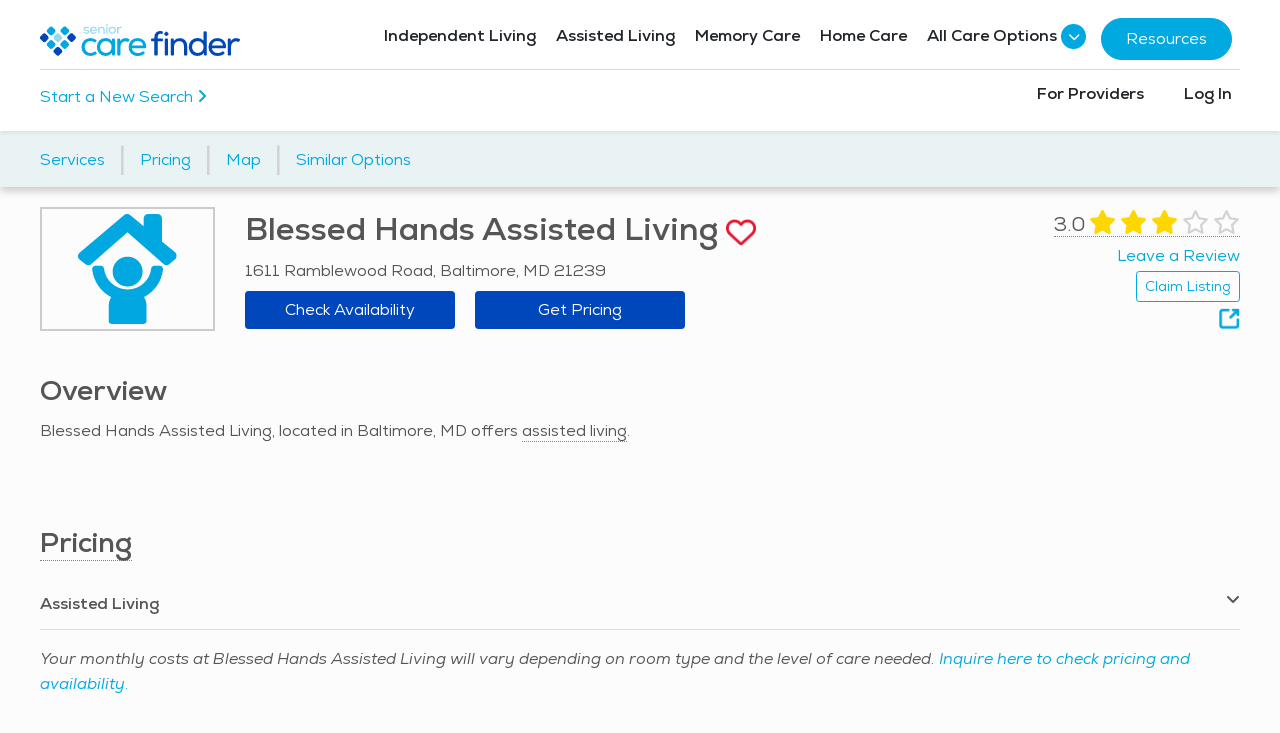

--- FILE ---
content_type: text/html; charset=utf-8
request_url: https://seniorcarefinder.com/providers/getsimilaroptionsnearby?ProviderId=61109&DetailListingRating=3.00&City=Baltimore
body_size: 3228
content:

    <div>
        <div class="row g-mt-20 g-mt-40--md">
            <h2 id="SimilarOptions" class="h3 col-md-9">Similar Options Near Baltimore</h2>
            <div class="col-md-3 d-none d-md-block">
                <a class="btn btn-block u-btn-outline-primary" href="/providers?SimilarToProviderId=61109">View All Similar Options</a>
            </div>
        </div>
        <div class="nearby-carousel carousel-impression-track" data-impression-track-type="3">

                <div class="slick-carousel-item nearby-carousel-item provider-search-result similar-options-link" data-href="https://seniorcarefinder.com/providers/44923/md/towson/arden-courts-memory-care-of-towson" data-provider-id="44923">
                    <a href="https://seniorcarefinder.com/providers/44923/md/towson/arden-courts-memory-care-of-towson" class="similar-options-link" target="_blank">
                            <div class="image-heart-container">
                                <img src="https://seniorcarefindercdn.azureedge.net/photos/a7b91670-0ee2-4929-8f87-7754d0ae0c7c.jpg?preset=300x300"  class="img-cover" loading="lazy" />
                                <div class="dropdown saved-listings-dropdown-nearby-options d-inline-block heart">
                                    <button class="btn-no-styling saveListingSimilarOptionsButton" type="button" data-toggle="dropdown" data-provider-id="44923">
                                        <img class="favorite-icon heart-transparent" src="https://seniorcarefindercdn.azureedge.net/Images/heart-transparent-white.png" />
                                    </button>
                                    <div class="dropdown-menu dropdown-menu-right top-z-index"></div>
                                </div>
                            </div>
                        <div class="nearby-content g-pa-10 d-flex flex-column">
                                <div class="row">
                                    <div class="col-auto pr-0">
                                                <span class="g-font-size-16 mr-1">3.9</span>
                                            <span class="help-modal" data-toggle="modal" data-target="#overall-rating-modal" data-modal-id="44923">
                                                        <span class="fa fa-star gold g-font-size-20"></span>
                                                        <span class="fa fa-star gold g-font-size-20"></span>
                                                        <span class="fa fa-star gold g-font-size-20"></span>
                                                            <span class="fa fa-star-half-stroke gold g-font-size-20"></span>
                                                            <span class="fa-regular fa-star lightgray g-font-size-20"></span>
                                            </span>
                                    </div>
                                    <div class="col text-right pl-0">
                                            <span class="fa fa-check-circle green g-font-size-20"></span>
                                    </div>
                                </div>
                                <div class="row">
                                    <div class="col">
                                        <h5 class="g-height-60 similar-options-header" title="Arden Courts Memory Care of Towson">
                                            <a target="_blank" href="https://seniorcarefinder.com/providers/44923/md/towson/arden-courts-memory-care-of-towson">Arden Courts Memory Care of Towson</a>
                                        </h5>
                                    </div>
                                </div>
                            <p class="mb-0 g-font-size-12 ">8101 Bellona Ave, Towson, MD 21204</p>

                            <a class="btn btn-provider btn-block mt-2" target="_blank" href="https://seniorcarefinder.com/providers/44923/md/towson/arden-courts-memory-care-of-towson" aria-label="Learn more about Arden Courts Memory Care of Towson">Learn More</a>
                        </div>
                    </a>
                </div>
                <div class="slick-carousel-item nearby-carousel-item provider-search-result similar-options-link" data-href="https://seniorcarefinder.com/providers/44914/md/pikesville/arden-courts-memory-care-of-pikesville" data-provider-id="44914">
                    <a href="https://seniorcarefinder.com/providers/44914/md/pikesville/arden-courts-memory-care-of-pikesville" class="similar-options-link" target="_blank">
                            <div class="image-heart-container">
                                <img src="https://seniorcarefindercdn.azureedge.net/photos/ed17cc08-43c0-458c-8355-0d1b52fef0b9.jpg?preset=300x300"  class="img-cover" loading="lazy" />
                                <div class="dropdown saved-listings-dropdown-nearby-options d-inline-block heart">
                                    <button class="btn-no-styling saveListingSimilarOptionsButton" type="button" data-toggle="dropdown" data-provider-id="44914">
                                        <img class="favorite-icon heart-transparent" src="https://seniorcarefindercdn.azureedge.net/Images/heart-transparent-white.png" />
                                    </button>
                                    <div class="dropdown-menu dropdown-menu-right top-z-index"></div>
                                </div>
                            </div>
                        <div class="nearby-content g-pa-10 d-flex flex-column">
                                <div class="row">
                                    <div class="col-auto pr-0">
                                                <span class="g-font-size-16 mr-1">4.7</span>
                                            <span class="help-modal" data-toggle="modal" data-target="#overall-rating-modal" data-modal-id="44914">
                                                        <span class="fa fa-star gold g-font-size-20"></span>
                                                        <span class="fa fa-star gold g-font-size-20"></span>
                                                        <span class="fa fa-star gold g-font-size-20"></span>
                                                        <span class="fa fa-star gold g-font-size-20"></span>
                                                            <span class="fa fa-star-half-stroke gold g-font-size-20"></span>
                                            </span>
                                    </div>
                                    <div class="col text-right pl-0">
                                            <span class="fa fa-check-circle green g-font-size-20"></span>
                                    </div>
                                </div>
                                <div class="row">
                                    <div class="col">
                                        <h5 class="g-height-60 similar-options-header" title="Arden Courts Memory Care of Pikesville">
                                            <a target="_blank" href="https://seniorcarefinder.com/providers/44914/md/pikesville/arden-courts-memory-care-of-pikesville">Arden Courts Memory Care of Pikesville</a>
                                        </h5>
                                    </div>
                                </div>
                            <p class="mb-0 g-font-size-12 ">8909 Reisterstown Rd, Pikesville, MD 21208</p>

                            <a class="btn btn-provider btn-block mt-2" target="_blank" href="https://seniorcarefinder.com/providers/44914/md/pikesville/arden-courts-memory-care-of-pikesville" aria-label="Learn more about Arden Courts Memory Care of Pikesville">Learn More</a>
                        </div>
                    </a>
                </div>
                <div class="slick-carousel-item nearby-carousel-item provider-search-result similar-options-link" data-href="https://seniorcarefinder.com/providers/46015/md/pikesville/springhouse-senior-living" data-provider-id="46015">
                    <a href="https://seniorcarefinder.com/providers/46015/md/pikesville/springhouse-senior-living" class="similar-options-link" target="_blank">
                            <div class="image-heart-container">
                                <img src="https://seniorcarefindercdn.azureedge.net/photos/55af2382-b931-46ac-bfd9-07938f5a237b.jpg?preset=300x300"  class="img-cover" loading="lazy" />
                                <div class="dropdown saved-listings-dropdown-nearby-options d-inline-block heart">
                                    <button class="btn-no-styling saveListingSimilarOptionsButton" type="button" data-toggle="dropdown" data-provider-id="46015">
                                        <img class="favorite-icon heart-transparent" src="https://seniorcarefindercdn.azureedge.net/Images/heart-transparent-white.png" />
                                    </button>
                                    <div class="dropdown-menu dropdown-menu-right top-z-index"></div>
                                </div>
                            </div>
                        <div class="nearby-content g-pa-10 d-flex flex-column">
                                <div class="row">
                                    <div class="col-auto pr-0">
                                                <span class="g-font-size-16 mr-1">3.9</span>
                                            <span class="help-modal" data-toggle="modal" data-target="#overall-rating-modal" data-modal-id="46015">
                                                        <span class="fa fa-star gold g-font-size-20"></span>
                                                        <span class="fa fa-star gold g-font-size-20"></span>
                                                        <span class="fa fa-star gold g-font-size-20"></span>
                                                            <span class="fa fa-star-half-stroke gold g-font-size-20"></span>
                                                            <span class="fa-regular fa-star lightgray g-font-size-20"></span>
                                            </span>
                                    </div>
                                    <div class="col text-right pl-0">
                                            <span class="fa fa-check-circle green g-font-size-20"></span>
                                    </div>
                                </div>
                                <div class="row">
                                    <div class="col">
                                        <h5 class="g-height-60 similar-options-header" title="Springhouse Senior Living">
                                            <a target="_blank" href="https://seniorcarefinder.com/providers/46015/md/pikesville/springhouse-senior-living">Springhouse Senior Living</a>
                                        </h5>
                                    </div>
                                </div>
                            <p class="mb-0 g-font-size-12 ">8911 Reisterstown Rd, Pikesville, MD 21208</p>

                            <a class="btn btn-provider btn-block mt-2" target="_blank" href="https://seniorcarefinder.com/providers/46015/md/pikesville/springhouse-senior-living" aria-label="Learn more about Springhouse Senior Living">Learn More</a>
                        </div>
                    </a>
                </div>
                <div class="slick-carousel-item nearby-carousel-item provider-search-result similar-options-link" data-href="https://seniorcarefinder.com/providers/71853/md/pasadena/the-sheridan-at-severna-park" data-provider-id="71853">
                    <a href="https://seniorcarefinder.com/providers/71853/md/pasadena/the-sheridan-at-severna-park" class="similar-options-link" target="_blank">
                            <div class="image-heart-container">
                                <img src="https://seniorcarefindercdn.azureedge.net/photos/289bd313-e73a-43e2-b74b-eee8630d8b16.jpg?preset=300x300"  class="img-cover" loading="lazy" />
                                <div class="dropdown saved-listings-dropdown-nearby-options d-inline-block heart">
                                    <button class="btn-no-styling saveListingSimilarOptionsButton" type="button" data-toggle="dropdown" data-provider-id="71853">
                                        <img class="favorite-icon heart-transparent" src="https://seniorcarefindercdn.azureedge.net/Images/heart-transparent-white.png" />
                                    </button>
                                    <div class="dropdown-menu dropdown-menu-right top-z-index"></div>
                                </div>
                            </div>
                        <div class="nearby-content g-pa-10 d-flex flex-column">
                                <div class="row">
                                    <div class="col-auto pr-0">
                                                <span class="g-font-size-16 mr-1">4.4</span>
                                            <span class="help-modal" data-toggle="modal" data-target="#overall-rating-modal" data-modal-id="71853">
                                                        <span class="fa fa-star gold g-font-size-20"></span>
                                                        <span class="fa fa-star gold g-font-size-20"></span>
                                                        <span class="fa fa-star gold g-font-size-20"></span>
                                                        <span class="fa fa-star gold g-font-size-20"></span>
                                                            <span class="fa fa-star-half-stroke gold g-font-size-20"></span>
                                            </span>
                                    </div>
                                    <div class="col text-right pl-0">
                                            <span class="fa fa-check-circle green g-font-size-20"></span>
                                    </div>
                                </div>
                                <div class="row">
                                    <div class="col">
                                        <h5 class="g-height-60 similar-options-header" title="The Sheridan at Severna Park">
                                            <a target="_blank" href="https://seniorcarefinder.com/providers/71853/md/pasadena/the-sheridan-at-severna-park">The Sheridan at Severna Park</a>
                                        </h5>
                                    </div>
                                </div>
                            <p class="mb-0 g-font-size-12 ">134 Ritchie Highway, Pasadena, MD 21122</p>

                            <a class="btn btn-provider btn-block mt-2" target="_blank" href="https://seniorcarefinder.com/providers/71853/md/pasadena/the-sheridan-at-severna-park" aria-label="Learn more about The Sheridan at Severna Park">Learn More</a>
                        </div>
                    </a>
                </div>
                <div class="slick-carousel-item nearby-carousel-item provider-search-result similar-options-link" data-href="https://seniorcarefinder.com/providers/68206/md/baltimore/the-maples-of-stoneleigh" data-provider-id="68206">
                    <a href="https://seniorcarefinder.com/providers/68206/md/baltimore/the-maples-of-stoneleigh" class="similar-options-link" target="_blank">
                            <div class="image-heart-container">
                                <img src="https://seniorcarefindercdn.azureedge.net/photos/ce4bb26d-ccd6-44ef-859c-01d96348a729.jpg?preset=300x300"  class="img-cover" loading="lazy" />
                                <div class="dropdown saved-listings-dropdown-nearby-options d-inline-block heart">
                                    <button class="btn-no-styling saveListingSimilarOptionsButton" type="button" data-toggle="dropdown" data-provider-id="68206">
                                        <img class="favorite-icon heart-transparent" src="https://seniorcarefindercdn.azureedge.net/Images/heart-transparent-white.png" />
                                    </button>
                                    <div class="dropdown-menu dropdown-menu-right top-z-index"></div>
                                </div>
                            </div>
                        <div class="nearby-content g-pa-10 d-flex flex-column">
                                <div class="row">
                                    <div class="col-auto pr-0">
                                                <span class="g-font-size-16 mr-1">5.0</span>
                                            <span class="help-modal" data-toggle="modal" data-target="#overall-rating-modal" data-modal-id="68206">
                                                        <span class="fa fa-star gold g-font-size-20"></span>
                                                        <span class="fa fa-star gold g-font-size-20"></span>
                                                        <span class="fa fa-star gold g-font-size-20"></span>
                                                        <span class="fa fa-star gold g-font-size-20"></span>
                                                        <span class="fa fa-star gold g-font-size-20"></span>
                                            </span>
                                    </div>
                                    <div class="col text-right pl-0">
                                            <span class="fa fa-check-circle grey g-font-size-20"></span>
                                    </div>
                                </div>
                                <div class="row">
                                    <div class="col">
                                        <h5 class="g-height-60 similar-options-header" title="The Maples of Stoneleigh">
                                            <a target="_blank" href="https://seniorcarefinder.com/providers/68206/md/baltimore/the-maples-of-stoneleigh">The Maples of Stoneleigh</a>
                                        </h5>
                                    </div>
                                </div>
                            <p class="mb-0 g-font-size-12 ">812 Regester Ave, Baltimore, MD 21239</p>

                            <a class="btn btn-provider btn-block mt-2" target="_blank" href="https://seniorcarefinder.com/providers/68206/md/baltimore/the-maples-of-stoneleigh" aria-label="Learn more about The Maples of Stoneleigh">Learn More</a>
                        </div>
                    </a>
                </div>
                <div class="slick-carousel-item nearby-carousel-item provider-search-result similar-options-link" data-href="https://seniorcarefinder.com/providers/35716/md/towson/seaton-towson" data-provider-id="35716">
                    <a href="https://seniorcarefinder.com/providers/35716/md/towson/seaton-towson" class="similar-options-link" target="_blank">
                            <div class="image-heart-container">
                                <img src="https://seniorcarefindercdn.azureedge.net/photos/9df0049f-be90-4dc7-9651-3db74c7b60e5.png?preset=300x300"  class="img-cover" loading="lazy" />
                                <div class="dropdown saved-listings-dropdown-nearby-options d-inline-block heart">
                                    <button class="btn-no-styling saveListingSimilarOptionsButton" type="button" data-toggle="dropdown" data-provider-id="35716">
                                        <img class="favorite-icon heart-transparent" src="https://seniorcarefindercdn.azureedge.net/Images/heart-transparent-white.png" />
                                    </button>
                                    <div class="dropdown-menu dropdown-menu-right top-z-index"></div>
                                </div>
                            </div>
                        <div class="nearby-content g-pa-10 d-flex flex-column">
                                <div class="row">
                                    <div class="col-auto pr-0">
                                                <span class="g-font-size-16 mr-1">4.2</span>
                                            <span class="help-modal" data-toggle="modal" data-target="#overall-rating-modal" data-modal-id="35716">
                                                        <span class="fa fa-star gold g-font-size-20"></span>
                                                        <span class="fa fa-star gold g-font-size-20"></span>
                                                        <span class="fa fa-star gold g-font-size-20"></span>
                                                        <span class="fa fa-star gold g-font-size-20"></span>
                                                            <span class="fa fa-star-half-stroke gold g-font-size-20"></span>
                                            </span>
                                    </div>
                                    <div class="col text-right pl-0">
                                            <span class="fa fa-check-circle grey g-font-size-20"></span>
                                    </div>
                                </div>
                                <div class="row">
                                    <div class="col">
                                        <h5 class="g-height-60 similar-options-header" title="Seaton Towson">
                                            <a target="_blank" href="https://seniorcarefinder.com/providers/35716/md/towson/seaton-towson">Seaton Towson</a>
                                        </h5>
                                    </div>
                                </div>
                            <p class="mb-0 g-font-size-12 ">7925 York Rd, Towson, MD 21204</p>

                            <a class="btn btn-provider btn-block mt-2" target="_blank" href="https://seniorcarefinder.com/providers/35716/md/towson/seaton-towson" aria-label="Learn more about Seaton Towson">Learn More</a>
                        </div>
                    </a>
                </div>
                <div class="slick-carousel-item nearby-carousel-item provider-search-result similar-options-link" data-href="https://seniorcarefinder.com/providers/61486/md/baltimore/heaven-sent-assisted-living" data-provider-id="61486">
                    <a href="https://seniorcarefinder.com/providers/61486/md/baltimore/heaven-sent-assisted-living" class="similar-options-link" target="_blank">
                            <div class="image-heart-container">
                                <img class="p-3 img-contain" src="https://seniorcarefindercdn.azureedge.net/Content/Services/SVG/independent-living.svg" alt="Assisted Living Icon, Person with House" loading="lazy" />
                                <div class="dropdown saved-listings-dropdown-nearby-options d-inline-block heart">
                                    <button class="btn-no-styling saveListingSimilarOptionsButton" type="button" data-toggle="dropdown" data-provider-id="61486">
                                        <img class="favorite-icon heart-transparent" src="https://seniorcarefindercdn.azureedge.net/Images/heart-transparent-white.png" />
                                    </button>
                                    <div class="dropdown-menu dropdown-menu-right top-z-index"></div>
                                </div>
                            </div>
                        <div class="nearby-content g-pa-10 d-flex flex-column">
                                <div class="row">
                                    <div class="col-auto pr-0">
                                            <span class="help-modal" data-toggle="modal" data-target="#overall-rating-modal" data-modal-id="61486">Not yet rated</span>
                                    </div>
                                    <div class="col text-right pl-0">
                                            <span class="fa fa-check-circle grey g-font-size-20"></span>
                                    </div>
                                </div>
                                <div class="row">
                                    <div class="col">
                                        <h5 class="g-height-60 similar-options-header" title="Heaven Sent Assisted Living">
                                            <a target="_blank" href="https://seniorcarefinder.com/providers/61486/md/baltimore/heaven-sent-assisted-living">Heaven Sent Assisted Living</a>
                                        </h5>
                                    </div>
                                </div>
                            <p class="mb-0 g-font-size-12 ">4411 Frankford Avenue, Baltimore, MD 21206</p>

                            <a class="btn btn-provider btn-block mt-2" target="_blank" href="https://seniorcarefinder.com/providers/61486/md/baltimore/heaven-sent-assisted-living" aria-label="Learn more about Heaven Sent Assisted Living">Learn More</a>
                        </div>
                    </a>
                </div>
                <div class="slick-carousel-item nearby-carousel-item provider-search-result similar-options-link" data-href="https://seniorcarefinder.com/providers/61133/md/baltimore/brightview-towson" data-provider-id="61133">
                    <a href="https://seniorcarefinder.com/providers/61133/md/baltimore/brightview-towson" class="similar-options-link" target="_blank">
                            <div class="image-heart-container">
                                <img src="https://seniorcarefindercdn.azureedge.net/photos/ae27d853-3599-4b92-814f-11ce56bf0573.jpg?preset=300w"  class="img-contain" loading="lazy" />
                                <div class="dropdown saved-listings-dropdown-nearby-options d-inline-block heart">
                                    <button class="btn-no-styling saveListingSimilarOptionsButton" type="button" data-toggle="dropdown" data-provider-id="61133">
                                        <img class="favorite-icon heart-transparent" src="https://seniorcarefindercdn.azureedge.net/Images/heart-transparent-white.png" />
                                    </button>
                                    <div class="dropdown-menu dropdown-menu-right top-z-index"></div>
                                </div>
                            </div>
                        <div class="nearby-content g-pa-10 d-flex flex-column">
                                <div class="row">
                                    <div class="col-auto pr-0">
                                                <span class="g-font-size-16 mr-1">4.6</span>
                                            <span class="help-modal" data-toggle="modal" data-target="#overall-rating-modal" data-modal-id="61133">
                                                        <span class="fa fa-star gold g-font-size-20"></span>
                                                        <span class="fa fa-star gold g-font-size-20"></span>
                                                        <span class="fa fa-star gold g-font-size-20"></span>
                                                        <span class="fa fa-star gold g-font-size-20"></span>
                                                            <span class="fa fa-star-half-stroke gold g-font-size-20"></span>
                                            </span>
                                    </div>
                                    <div class="col text-right pl-0">
                                            <span class="fa fa-check-circle grey g-font-size-20"></span>
                                    </div>
                                </div>
                                <div class="row">
                                    <div class="col">
                                        <h5 class="g-height-60 similar-options-header" title="Brightview Towson">
                                            <a target="_blank" href="https://seniorcarefinder.com/providers/61133/md/baltimore/brightview-towson">Brightview Towson</a>
                                        </h5>
                                    </div>
                                </div>
                            <p class="mb-0 g-font-size-12 ">20 East Burke Avenue, Baltimore, MD 21286</p>

                            <a class="btn btn-provider btn-block mt-2" target="_blank" href="https://seniorcarefinder.com/providers/61133/md/baltimore/brightview-towson" aria-label="Learn more about Brightview Towson">Learn More</a>
                        </div>
                    </a>
                </div>
                <div class="slick-carousel-item nearby-carousel-item provider-search-result similar-options-link" data-href="https://seniorcarefinder.com/providers/63543/md/baltimore/charter-senior-living-of-towson" data-provider-id="63543">
                    <a href="https://seniorcarefinder.com/providers/63543/md/baltimore/charter-senior-living-of-towson" class="similar-options-link" target="_blank">
                            <div class="image-heart-container">
                                <img src="https://seniorcarefindercdn.azureedge.net/photos/bafcb51b-b7f0-464d-85b2-cd77236dfdc6.jpg?preset=300x300"  class="img-cover" loading="lazy" />
                                <div class="dropdown saved-listings-dropdown-nearby-options d-inline-block heart">
                                    <button class="btn-no-styling saveListingSimilarOptionsButton" type="button" data-toggle="dropdown" data-provider-id="63543">
                                        <img class="favorite-icon heart-transparent" src="https://seniorcarefindercdn.azureedge.net/Images/heart-transparent-white.png" />
                                    </button>
                                    <div class="dropdown-menu dropdown-menu-right top-z-index"></div>
                                </div>
                            </div>
                        <div class="nearby-content g-pa-10 d-flex flex-column">
                                <div class="row">
                                    <div class="col-auto pr-0">
                                                <span class="g-font-size-16 mr-1">4.6</span>
                                            <span class="help-modal" data-toggle="modal" data-target="#overall-rating-modal" data-modal-id="63543">
                                                        <span class="fa fa-star gold g-font-size-20"></span>
                                                        <span class="fa fa-star gold g-font-size-20"></span>
                                                        <span class="fa fa-star gold g-font-size-20"></span>
                                                        <span class="fa fa-star gold g-font-size-20"></span>
                                                            <span class="fa fa-star-half-stroke gold g-font-size-20"></span>
                                            </span>
                                    </div>
                                    <div class="col text-right pl-0">
                                            <span class="fa fa-check-circle grey g-font-size-20"></span>
                                    </div>
                                </div>
                                <div class="row">
                                    <div class="col">
                                        <h5 class="g-height-60 similar-options-header" title="Charter Senior Living of Towson">
                                            <a target="_blank" href="https://seniorcarefinder.com/providers/63543/md/baltimore/charter-senior-living-of-towson">Charter Senior Living of Towson</a>
                                        </h5>
                                    </div>
                                </div>
                            <p class="mb-0 g-font-size-12 ">6451 N Charles St, Baltimore, MD 21212</p>

                            <a class="btn btn-provider btn-block mt-2" target="_blank" href="https://seniorcarefinder.com/providers/63543/md/baltimore/charter-senior-living-of-towson" aria-label="Learn more about Charter Senior Living of Towson">Learn More</a>
                        </div>
                    </a>
                </div>
        </div>
        <div class="d-md-none g-mt-10">
            <a class="btn btn-block u-btn-outline-primary" href="/providers?SimilarToProviderId=61109">View All Similar Options</a>
        </div>
    </div>


--- FILE ---
content_type: text/html; charset=utf-8
request_url: https://www.google.com/recaptcha/api2/aframe
body_size: 152
content:
<!DOCTYPE HTML><html><head><meta http-equiv="content-type" content="text/html; charset=UTF-8"></head><body><script nonce="nRIcDp1b2UDwThsZ0oYNMA">/** Anti-fraud and anti-abuse applications only. See google.com/recaptcha */ try{var clients={'sodar':'https://pagead2.googlesyndication.com/pagead/sodar?'};window.addEventListener("message",function(a){try{if(a.source===window.parent){var b=JSON.parse(a.data);var c=clients[b['id']];if(c){var d=document.createElement('img');d.src=c+b['params']+'&rc='+(localStorage.getItem("rc::a")?sessionStorage.getItem("rc::b"):"");window.document.body.appendChild(d);sessionStorage.setItem("rc::e",parseInt(sessionStorage.getItem("rc::e")||0)+1);localStorage.setItem("rc::h",'1769053028536');}}}catch(b){}});window.parent.postMessage("_grecaptcha_ready", "*");}catch(b){}</script></body></html>

--- FILE ---
content_type: text/css
request_url: https://seniorcarefindercdn.azureedge.net/dist/css/lightbox-gallery.min.css?v=2YCboTUPEu0frjr1BajMvYtM1watmRcmfWy6alprXdw=
body_size: 251
content:
body.lightbox-visible{overflow:hidden}.lightbox-gallery{display:none;position:fixed;top:0;left:0;width:100%;height:100%;background-color:rgba(0,0,0);z-index:2000;padding:3vh}.lightbox-caption{position:absolute;bottom:0;left:0;right:0;padding:10px;background:rgba(0,0,0,.7);color:#fff;text-align:center}.lightbox-gallery .lightbox-close{position:absolute;top:10px;right:10px;z-index:2001;display:block;cursor:pointer;height:30px;width:30px}.main-slider{height:69vh}.main-slider .splide__track{height:100%}.main-slider .splide__list{height:100%}.main-slider .splide__slide{height:100%;width:100%;display:flex;align-items:center;justify-content:center;position:relative}.main-slider .splide__slide img{max-width:100%;max-height:100%;width:auto;height:auto;object-fit:contain}.thumbnail-slider{height:23vh;padding-top:3vh;max-width:1200px;width:100%;margin:0 auto}.thumbnail-slider .splide__track{height:100%}.thumbnail-slider .splide__list{height:100%;align-items:center}.thumbnail-slider .splide__slide{height:calc(25vh - 20px);opacity:.5;transition:opacity .3s ease;cursor:pointer;border:2px solid transparent}.thumbnail-slider .splide__slide.is-active{opacity:1;border-color:#fff}.thumbnail-slider .splide__slide:hover{opacity:.8}.thumbnail-slider .splide__slide img{width:100%;height:100%;object-fit:cover}

--- FILE ---
content_type: image/svg+xml
request_url: https://seniorcarefindercdn.azureedge.net/Content/Services/SVG/independent-living.svg
body_size: 747
content:
<svg xmlns="http://www.w3.org/2000/svg" viewBox="0 0 62.55 70"><defs><style>.cls-1{fill:#00a7e1;}</style></defs><g id="Layer_2" data-name="Layer 2"><g id="Layer_1-2" data-name="Layer 1"><path class="cls-1" d="M40.93,36.65a9.5,9.5,0,1,0-9.5,9.5A9.51,9.51,0,0,0,40.93,36.65Z"/><path class="cls-1" d="M51.72,32.93H48.49a2.15,2.15,0,0,0-2.11,1.91,15.07,15.07,0,0,1-29.9,0,2.15,2.15,0,0,0-2.11-1.91H11.14A2.11,2.11,0,0,0,9,35.24,22.54,22.54,0,0,0,21,52.88a10.36,10.36,0,0,0-1.57,5.95v9A2.22,2.22,0,0,0,21.65,70H41.21a2.21,2.21,0,0,0,2.22-2.21v-9a10.36,10.36,0,0,0-1.57-5.95,22.54,22.54,0,0,0,12-17.64A2.11,2.11,0,0,0,51.72,32.93Z"/><path class="cls-1" d="M53.19,17.48V2.9A2.9,2.9,0,0,0,50.29,0H44.5a2.89,2.89,0,0,0-2.89,2.9V7.83L33,.67a2.89,2.89,0,0,0-3.72,0L1,24.59a2.9,2.9,0,0,0,.12,4.53l3.69,2.79a2.89,2.89,0,0,0,3.67-.14L31.35,11.62,54.2,31.77a2.9,2.9,0,0,0,3.78.05l3.54-3a2.9,2.9,0,0,0,0-4.44Z"/></g></g></svg>